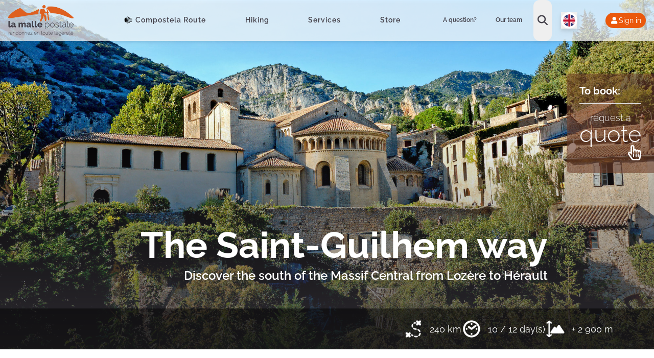

--- FILE ---
content_type: text/html; charset=UTF-8
request_url: https://www.lamallepostale.com/en/itineraires/chemin-de-saint-guilhem
body_size: 15460
content:
<!doctype html>
<html>
	<head>
				<title>The Saint-Guilhem way
 - La Malle Postale</title>
		<script>
			(function () {
				try {
					if (window.top !== window.self) {
						window.top.location = window.self.location;
					}
				} catch (e) {
					window.self.location = window.self.location;
				}
			})();
		</script>
		<meta charset="UTF-8">
		<meta name="viewport" content="width=device-width, initial-scale=1.0">
		<link rel="stylesheet" href="https://cdnjs.cloudflare.com/ajax/libs/font-awesome/6.4.2/css/all.min.css" integrity="sha512-z3gLpd7yknf1YoNbCzqRKc4qyor8gaKU1qmn+CShxbuBusANI9QpRohGBreCFkKxLhei6S9CQXFEbbKuqLg0DA==" crossorigin="anonymous" referrerpolicy="no-referrer"/>

		
									<link href="https://www.lamallepostale.com/assets/dist/front.css?977e78ba73d03cce35d23b5fae6a0e6aaf064e6d" rel="stylesheet"/>
										<script defer data-domain="lamallepostale.com" src="https://plausible.io/js/script.file-downloads.hash.outbound-links.pageview-props.revenue.tagged-events.js"></script>
			<script>window.plausible = window.plausible || function() { (window.plausible.q = window.plausible.q || []).push(arguments) }</script>
		<!-- hotjar -->
        <template data-purpose="hotjar">
            <script type="application/javascript">
                (function (c, s, q, u, a, r, e) {
                    c.hj=c.hj||function(){(c.hj.q=c.hj.q||[]).push(arguments)};
                    c._hjSettings = { hjid: a };
                    r = s.getElementsByTagName('head')[0];
                    e = s.createElement('script');
                    e.async = true;
                    e.src = q + c._hjSettings.hjid + u;
                    r.appendChild(e);
                })(window, document, 'https://static.hj.contentsquare.net/c/csq-', '.js', 5237192);
            </script>
        </template>
        <template data-purpose="facebook">
			<!-- Facebook Pixel Code -->
			<script type="application/javascript">
                !function(f,b,e,v,n,t,s){if(f.fbq)return;n=f.fbq=function(){n.callMethod?
						n.callMethod.apply(n,arguments):n.queue.push(arguments)};if(!f._fbq)f._fbq=n;
					n.push=n;n.loaded=!0;n.version='2.0';n.queue=[];t=b.createElement(e);t.async=!0;
					t.src=v;s=b.getElementsByTagName(e)[0];s.parentNode.insertBefore(t,s)}(window,
						document,'script','https://connect.facebook.net/en_US/fbevents.js');
				fbq('init', '1308859119223529'); // Insert your pixel ID here.
				fbq('track', 'PageView');
			</script>
        </template>
			<noscript><img height="1" width="1" style="display:none"
						src="https://www.facebook.com/tr?id=1308859119223529&ev=PageView&noscript=1"
				/></noscript>
			<!-- DO NOT MODIFY -->
			<!-- End Facebook Pixel Code -->
			<script type="application/javascript" async src="https://www.googletagmanager.com/gtag/js?id=G-HZX43ZGZBT"></script>

			<script>
				// Define dataLayer and the gtag function.
				window.dataLayer = window.dataLayer || [];
				function gtag(){dataLayer.push(arguments);}

				// Set default consent to 'denied' as a placeholder
				// Determine actual values based on your own requirements
				gtag('consent', 'default', {
					'ad_storage': 'denied',
					'ad_user_data': 'denied',
					'ad_personalization': 'denied',
					'analytics_storage': 'denied'
				});

				gtag('js', new Date());
				gtag('config', 'G-HZX43ZGZBT', { 'anonymize_ip': true });
			</script>

			<!-- Google Tag Manager -->
			<script>(function(w,d,s,l,i){w[l]=w[l]||[];w[l].push({'gtm.start':
							new Date().getTime(),event:'gtm.js'});var f=d.getElementsByTagName(s)[0],
						j=d.createElement(s),dl=l!='dataLayer'?'&l='+l:'';j.async=true;j.src=
						'https://www.googletagmanager.com/gtm.js?id='+i+dl;f.parentNode.insertBefore(j,f);
				})(window,document,'script','dataLayer','GTM-KFFZDZT6');</script>
			<!-- End Google Tag Manager -->
            <!-- OREJIME -->
            <link href="https://cdn.jsdelivr.net/npm/orejime@latest/dist/orejime-standard.css"
                    rel="stylesheet"
            />
            <link href="https://www.lamallepostale.com/assets/css/orejime.css?977e78ba73d03cce35d23b5fae6a0e6aaf064e6d" rel="stylesheet" />
            <script src="https://www.lamallepostale.com/assets/js/cookieConsent.js?977e78ba73d03cce35d23b5fae6a0e6aaf064e6d"></script>
					</head>
	<body>
				<!-- Google Tag Manager (noscript) -->
		<noscript><iframe src="https://www.googletagmanager.com/ns.html?id=GTM-KFFZDZT6"
						  height="0" width="0" style="display:none;visibility:hidden"></iframe></noscript>
		<!-- End Google Tag Manager (noscript) -->
		
																	
				<header id="nav-bar" class="fixed top-0 w-full z-[51]">
    
	<div class="h-[80px] bg-white/70 drop-shadow-md">
        <a href=/en/ class="z-10 h-full items-center flex appearance-none absolute left-4">
                <img src="/assets/img/logo/logo2020-500.png" alt="La Malle Postale" class="w-24 sm:w-32 h-auto " />
            </a>
        <div class="menuOrdi h-[80px] xl:w-3/6 w-2/5 lg:inline-flex justify-center gap-10 items-center hidden absolute left-[200px]">

                    <ul class="w-full inline-flex justify-evenly tracking-[1px] font-ralewaySemiBold capitalize text-grisLMP text-nav items-center h-full z-[80] relative">
                        <li class=" inline-flex justify-center h-full ml-[-15px] items-center rounded-t rounded-bl group cursor-pointer">
                            <a href=/en/itineraires/chemin-de-compostelle-voie-du-puy title="Chemin de Compostelle" class=" inline-flex text-nav tracking-[1px] items-center h-1/2 px-5  transition-colors ease-in duration-[.2s] border-grisLMP/0 border-b-2 group-hover:border-grisLMP">
                                <img class="shell-icon w-5 mr-1 invert brightness-200" alt="coquille st jacques" src="https://www.lamallepostale.com/assets/img/icons/compostela-icon.png?63c68a6b66052fbc26c7c68e1dd7f3f23bc1fa02" /><p>Compostela route</p>
                            </a>
                        </li>
                        <li class="itineraireMenu h-full flex items-center justify-center rounded-t cursor-pointer">
                            <a href=/en/itineraires title="Nos itinéraires" class=" h-1/2 flex items-center justify-center px-5 transition-colors ease-in duration-[.2s] border-b-2 border-grisLMP/0 hover:border-grisLMP">
                                <p>Hiking</p>
                            </a>
                            <div class="absolute min-h-[50px] w-full top-[75px] right-0 font-ralewayLight normal-case transition-opacity flex rounded-lg duration-[.2s] ease-in bg-white">
                                <div class="relative w-full h-full rounded-lg flex-row justify-start">
	<ul id="levelOne" class="h-full w-1/4 inline-flex flex-col">
					<li class="cursor-pointer group activeGroup ">
					<a href=/en/itineraires/theme/cevennes-causses-et-aubrac class="w-full flex z-20 relative bg-white p-3 pl-4 rounded-tl-lg">Cévennes</a>
				<div class="absolute top-0 right-0 bg-white rounded-lg w-full pl-[25%] min-h-full h-auto">
					<div class="menuGradient absolute top-0 left-0 z-[11] w-full h-full rounded-lg"></div>
					<div class="flex flex-col justify-start relative gap-2 font-ralewaySemiBold w-full h-full p-6">
													<a class="cursor-pointer hover:text-orangeLMP relative z-[50]" href=/en/itineraires/chemin-de-stevenson>
								<p>The Stevenson trail<i class="fa-solid fa-chevron-right pl-2"></i>
								</p>
							</a>
													<a class="cursor-pointer hover:text-orangeLMP relative z-[50]" href=/en/itineraires/chemin-de-saint-guilhem>
								<p>The Saint-Guilhem way<i class="fa-solid fa-chevron-right pl-2"></i>
								</p>
							</a>
													<a class="cursor-pointer hover:text-orangeLMP relative z-[50]" href=/en/itineraires/tour-aubrac>
								<p>Tour of the Aubrac<i class="fa-solid fa-chevron-right pl-2"></i>
								</p>
							</a>
													<a class="cursor-pointer hover:text-orangeLMP relative z-[50]" href=/en/itineraires/voie-regordane>
								<p>The Régordane Path<i class="fa-solid fa-chevron-right pl-2"></i>
								</p>
							</a>
													<a class="cursor-pointer hover:text-orangeLMP relative z-[50]" href=/en/itineraires/chemin-urbain-v>
								<p>The Urban V trail<i class="fa-solid fa-chevron-right pl-2"></i>
								</p>
							</a>
													<a class="cursor-pointer hover:text-orangeLMP relative z-[50]" href=/en/itineraires/tour-du-mont-lozere>
								<p>The Tour of Mont-Lozère<i class="fa-solid fa-chevron-right pl-2"></i>
								</p>
							</a>
													<a class="cursor-pointer hover:text-orangeLMP relative z-[50]" href=/en/itineraires/gorges-du-tarn>
								<p>The Gorges and valley of the Tarn<i class="fa-solid fa-chevron-right pl-2"></i>
								</p>
							</a>
													<a class="cursor-pointer hover:text-orangeLMP relative z-[50]" href=/en/itineraires/causse-mejean>
								<p>The Causse Méjean Tour<i class="fa-solid fa-chevron-right pl-2"></i>
								</p>
							</a>
													<a class="cursor-pointer hover:text-orangeLMP relative z-[50]" href=/en/itineraires/tour-de-margeride>
								<p>The Tour of the Margeride<i class="fa-solid fa-chevron-right pl-2"></i>
								</p>
							</a>
													<a class="cursor-pointer hover:text-orangeLMP relative z-[50]" href=/en/itineraires/grande-traversee-ardeche-vtt>
								<p>The Great crossing of the Ardèche by mountain bike (GTA)<i class="fa-solid fa-chevron-right pl-2"></i>
								</p>
							</a>
													<a class="cursor-pointer hover:text-orangeLMP relative z-[50]" href=/en/itineraires/chemin-de-compostelle-voie-du-puy>
								<p>The Santiago de Compostela route<i class="fa-solid fa-chevron-right pl-2"></i>
								</p>
							</a>
													<a class="cursor-pointer hover:text-orangeLMP relative z-[50]" href=/en/itineraires/gr7-traversee-du-massif-central-par-les-parcs>
								<p>GR7: from Mâcon to Castelnaudary<i class="fa-solid fa-chevron-right pl-2"></i>
								</p>
							</a>
													<a class="cursor-pointer hover:text-orangeLMP relative z-[50]" href=/en/itineraires/gtmc-grande-traversee-du-massif-central>
								<p>The Great crossing of the Massif Central by mountain bike<i class="fa-solid fa-chevron-right pl-2"></i>
								</p>
							</a>
											</div>
													<img class="opacity-50 absolute w-3/4 z-0 top-0 right-0 object-cover w-full h-full z-10 rounded-lg" src="https://www.lamallepostale.com/media/cache/banner/uploads/hikeGroups/hike-group-14e8f98e-9a78-423b-aa7b-e3cb6539d85c/cevennes3-677bbda9c240b.webp"/>
										</div>
			</li>
					<li class="cursor-pointer group">
					<a href=/en/itineraires/theme/nos-classiques class="w-full flex z-20 relative bg-white p-3 pl-4 ">Our classics</a>
				<div class="absolute top-0 right-0 bg-white rounded-lg w-full pl-[25%] min-h-full h-auto">
					<div class="menuGradient absolute top-0 left-0 z-[11] w-full h-full rounded-lg"></div>
					<div class="flex flex-col justify-start relative gap-2 font-ralewaySemiBold w-full h-full p-6">
													<a class="cursor-pointer hover:text-orangeLMP relative z-[50]" href=/en/itineraires/chemin-de-compostelle-voie-du-puy>
								<p>The Santiago de Compostela route<i class="fa-solid fa-chevron-right pl-2"></i>
								</p>
							</a>
													<a class="cursor-pointer hover:text-orangeLMP relative z-[50]" href=/en/itineraires/chemin-de-stevenson>
								<p>The Stevenson trail<i class="fa-solid fa-chevron-right pl-2"></i>
								</p>
							</a>
													<a class="cursor-pointer hover:text-orangeLMP relative z-[50]" href=/en/itineraires/chemin-de-saint-guilhem>
								<p>The Saint-Guilhem way<i class="fa-solid fa-chevron-right pl-2"></i>
								</p>
							</a>
													<a class="cursor-pointer hover:text-orangeLMP relative z-[50]" href=/en/itineraires/tour-aubrac>
								<p>Tour of the Aubrac<i class="fa-solid fa-chevron-right pl-2"></i>
								</p>
							</a>
													<a class="cursor-pointer hover:text-orangeLMP relative z-[50]" href=/en/itineraires/chemin-de-compostelle-variante-de-rocamadour>
								<p>The Rocamadour variant<i class="fa-solid fa-chevron-right pl-2"></i>
								</p>
							</a>
													<a class="cursor-pointer hover:text-orangeLMP relative z-[50]" href=/en/itineraires/chemin-de-compostelle-variante-du-cele>
								<p>The Célé Valley<i class="fa-solid fa-chevron-right pl-2"></i>
								</p>
							</a>
											</div>
													<img class="opacity-50 absolute w-3/4 z-0 top-0 right-0 object-cover w-full h-full z-10 rounded-lg" src="https://www.lamallepostale.com/media/cache/banner/uploads/hikeGroups/hike-group-0aa4567f-8983-4778-a9c6-98167fa26901/lac-de-saint-andeol2-64d4fa380a747-677bbc684936b.webp"/>
										</div>
			</li>
					<li class="cursor-pointer group">
					<a href=/en/itineraires/theme/chemins-de-compostelle class="w-full flex z-20 relative bg-white p-3 pl-4 ">Santiago de Compostela routes</a>
				<div class="absolute top-0 right-0 bg-white rounded-lg w-full pl-[25%] min-h-full h-auto">
					<div class="menuGradient absolute top-0 left-0 z-[11] w-full h-full rounded-lg"></div>
					<div class="flex flex-col justify-start relative gap-2 font-ralewaySemiBold w-full h-full p-6">
													<a class="cursor-pointer hover:text-orangeLMP relative z-[50]" href=/en/itineraires/chemin-de-compostelle-voie-du-puy>
								<p>The Santiago de Compostela route<i class="fa-solid fa-chevron-right pl-2"></i>
								</p>
							</a>
													<a class="cursor-pointer hover:text-orangeLMP relative z-[50]" href=/en/itineraires/chemin-de-compostelle-variante-de-rocamadour>
								<p>The Rocamadour variant<i class="fa-solid fa-chevron-right pl-2"></i>
								</p>
							</a>
													<a class="cursor-pointer hover:text-orangeLMP relative z-[50]" href=/en/itineraires/chemin-de-compostelle-variante-du-cele>
								<p>The Célé Valley<i class="fa-solid fa-chevron-right pl-2"></i>
								</p>
							</a>
													<a class="cursor-pointer hover:text-orangeLMP relative z-[50]" href=/en/itineraires/chemin-de-compostelle-voie-d-arles>
								<p>The Arles Way<i class="fa-solid fa-chevron-right pl-2"></i>
								</p>
							</a>
													<a class="cursor-pointer hover:text-orangeLMP relative z-[50]" href=/en/itineraires/chemin-de-compostelle-voie-de-geneve>
								<p>The Geneva Way<i class="fa-solid fa-chevron-right pl-2"></i>
								</p>
							</a>
													<a class="cursor-pointer hover:text-orangeLMP relative z-[50]" href=/en/itineraires/chemin-de-compostelle-voie-de-lyon>
								<p>The Lyon way<i class="fa-solid fa-chevron-right pl-2"></i>
								</p>
							</a>
													<a class="cursor-pointer hover:text-orangeLMP relative z-[50]" href=/en/itineraires/chemin-de-compostelle-voie-de-cluny>
								<p>The Way of Cluny<i class="fa-solid fa-chevron-right pl-2"></i>
								</p>
							</a>
													<a class="cursor-pointer hover:text-orangeLMP relative z-[50]" href=/en/itineraires/chemin-de-compostelle-camino-frances>
								<p>The Camino francés<i class="fa-solid fa-chevron-right pl-2"></i>
								</p>
							</a>
											</div>
													<img class="opacity-50 absolute w-3/4 z-0 top-0 right-0 object-cover w-full h-full z-10 rounded-lg" src="https://www.lamallepostale.com/media/cache/banner/uploads/hikeGroups/hike-group-4b0a907f-d01a-4c75-8bcb-ce2d542174bd/banner-compostelle-677808f266d3d.webp"/>
										</div>
			</li>
					<li class="cursor-pointer group">
					<a href=/en/itineraires/theme/volcans-d-auvergne-et-velay class="w-full flex z-20 relative bg-white p-3 pl-4 ">Auvergne and Velay volcanoes</a>
				<div class="absolute top-0 right-0 bg-white rounded-lg w-full pl-[25%] min-h-full h-auto">
					<div class="menuGradient absolute top-0 left-0 z-[11] w-full h-full rounded-lg"></div>
					<div class="flex flex-col justify-start relative gap-2 font-ralewaySemiBold w-full h-full p-6">
													<a class="cursor-pointer hover:text-orangeLMP relative z-[50]" href=/en/itineraires/volcans-et-lacs-d-auvergne>
								<p>The Auvergne Volcanoes and Lakes Trail<i class="fa-solid fa-chevron-right pl-2"></i>
								</p>
							</a>
													<a class="cursor-pointer hover:text-orangeLMP relative z-[50]" href=/en/itineraires/tour-du-volcan-du-cantal>
								<p>The Cantal Volcano tour<i class="fa-solid fa-chevron-right pl-2"></i>
								</p>
							</a>
													<a class="cursor-pointer hover:text-orangeLMP relative z-[50]" href=/en/itineraires/des-monts-du-cantal-a-la-vallee-du-lot>
								<p>From the Cantal Mountains to the Lot Valley<i class="fa-solid fa-chevron-right pl-2"></i>
								</p>
							</a>
													<a class="cursor-pointer hover:text-orangeLMP relative z-[50]" href=/en/itineraires/sources-et-gorges-de-l-allier>
								<p>The source and the gorges of the Allier River<i class="fa-solid fa-chevron-right pl-2"></i>
								</p>
							</a>
													<a class="cursor-pointer hover:text-orangeLMP relative z-[50]" href=/en/itineraires/chemin-de-saint-regis>
								<p>The Saint-Régis trail<i class="fa-solid fa-chevron-right pl-2"></i>
								</p>
							</a>
													<a class="cursor-pointer hover:text-orangeLMP relative z-[50]" href=/en/itineraires/tour-du-mezenc-gerbier-de-jonc>
								<p>The Tour of the Mézenc / Gerbier massif<i class="fa-solid fa-chevron-right pl-2"></i>
								</p>
							</a>
													<a class="cursor-pointer hover:text-orangeLMP relative z-[50]" href=/en/itineraires/tour-des-volcans-du-velay>
								<p>Tour of the Velay Volcanoes<i class="fa-solid fa-chevron-right pl-2"></i>
								</p>
							</a>
													<a class="cursor-pointer hover:text-orangeLMP relative z-[50]" href=/en/itineraires/le-puy-la-chaise-dieu>
								<p>from La Chaise-Dieu to le Puy, on foot or by bike<i class="fa-solid fa-chevron-right pl-2"></i>
								</p>
							</a>
													<a class="cursor-pointer hover:text-orangeLMP relative z-[50]" href=/en/itineraires/gtmc-grande-traversee-du-massif-central>
								<p>The Great crossing of the Massif Central by mountain bike<i class="fa-solid fa-chevron-right pl-2"></i>
								</p>
							</a>
													<a class="cursor-pointer hover:text-orangeLMP relative z-[50]" href=/en/itineraires/via-fluvia>
								<p>The Via Fluvia<i class="fa-solid fa-chevron-right pl-2"></i>
								</p>
							</a>
													<a class="cursor-pointer hover:text-orangeLMP relative z-[50]" href=/en/itineraires/source-gorges-loire-gr3>
								<p>Springs and gorges of the Loire <i class="fa-solid fa-chevron-right pl-2"></i>
								</p>
							</a>
													<a class="cursor-pointer hover:text-orangeLMP relative z-[50]" href=/en/itineraires/grande-traversee-haute-loire-vtt>
								<p>The Grand crossing of the Haute-Loire by mountain bike<i class="fa-solid fa-chevron-right pl-2"></i>
								</p>
							</a>
													<a class="cursor-pointer hover:text-orangeLMP relative z-[50]" href=/en/itineraires/chemin-de-compostelle-voie-du-puy>
								<p>The Santiago de Compostela route<i class="fa-solid fa-chevron-right pl-2"></i>
								</p>
							</a>
													<a class="cursor-pointer hover:text-orangeLMP relative z-[50]" href=/en/itineraires/gr441-tour-de-la-chaine-des-puys>
								<p>Le tour de la chaîne des Puys - GR® 441<i class="fa-solid fa-chevron-right pl-2"></i>
								</p>
							</a>
											</div>
													<img class="opacity-50 absolute w-3/4 z-0 top-0 right-0 object-cover w-full h-full z-10 rounded-lg" src="https://www.lamallepostale.com/media/cache/banner/uploads/hikeGroups/hike-group-7390dc05-3cd7-470a-bf90-09acd92e0d0c/banner-auvergne-677bbd5384b9a.webp"/>
										</div>
			</li>
					<li class="cursor-pointer group">
					<a href=/en/itineraires/theme/languedoc-et-pyrenees class="w-full flex z-20 relative bg-white p-3 pl-4 ">Languedoc &amp; Pyrénées</a>
				<div class="absolute top-0 right-0 bg-white rounded-lg w-full pl-[25%] min-h-full h-auto">
					<div class="menuGradient absolute top-0 left-0 z-[11] w-full h-full rounded-lg"></div>
					<div class="flex flex-col justify-start relative gap-2 font-ralewaySemiBold w-full h-full p-6">
													<a class="cursor-pointer hover:text-orangeLMP relative z-[50]" href=/en/itineraires/chemin-de-compostelle-voie-d-arles>
								<p>The Arles Way<i class="fa-solid fa-chevron-right pl-2"></i>
								</p>
							</a>
													<a class="cursor-pointer hover:text-orangeLMP relative z-[50]" href=/en/itineraires/sentier-cathare>
								<p>The Cathar trail<i class="fa-solid fa-chevron-right pl-2"></i>
								</p>
							</a>
													<a class="cursor-pointer hover:text-orangeLMP relative z-[50]" href=/en/itineraires/chemin-de-saint-guilhem>
								<p>The Saint-Guilhem way<i class="fa-solid fa-chevron-right pl-2"></i>
								</p>
							</a>
													<a class="cursor-pointer hover:text-orangeLMP relative z-[50]" href=/en/itineraires/gr7-traversee-du-massif-central-par-les-parcs>
								<p>GR7: from Mâcon to Castelnaudary<i class="fa-solid fa-chevron-right pl-2"></i>
								</p>
							</a>
													<a class="cursor-pointer hover:text-orangeLMP relative z-[50]" href=/en/itineraires/voie-verte-passa-pais>
								<p>The Passa Païs green trail<i class="fa-solid fa-chevron-right pl-2"></i>
								</p>
							</a>
													<a class="cursor-pointer hover:text-orangeLMP relative z-[50]" href=/en/itineraires/gtmc-grande-traversee-du-massif-central>
								<p>The Great crossing of the Massif Central by mountain bike<i class="fa-solid fa-chevron-right pl-2"></i>
								</p>
							</a>
											</div>
													<img class="opacity-50 absolute w-3/4 z-0 top-0 right-0 object-cover w-full h-full z-10 rounded-lg" src="https://www.lamallepostale.com/media/cache/banner/uploads/hikeGroups/hike-group-5cd765b5-edac-436c-b468-0abc66d65b09/banniere-languedoc-pyrenees-malle-postale-604b3c4fc85ea-1-677c00f28a119.webp"/>
										</div>
			</li>
					<li class="cursor-pointer group">
					<a href=/en/itineraires/theme/bretagne-et-normandie class="w-full flex z-20 relative bg-white p-3 pl-4 ">Brittany &amp; Normandy</a>
				<div class="absolute top-0 right-0 bg-white rounded-lg w-full pl-[25%] min-h-full h-auto">
					<div class="menuGradient absolute top-0 left-0 z-[11] w-full h-full rounded-lg"></div>
					<div class="flex flex-col justify-start relative gap-2 font-ralewaySemiBold w-full h-full p-6">
													<a class="cursor-pointer hover:text-orangeLMP relative z-[50]" href=/en/itineraires/littoral-normandie-gr-21>
								<p>The GR® 21 from Dieppe to Le Havre<i class="fa-solid fa-chevron-right pl-2"></i>
								</p>
							</a>
													<a class="cursor-pointer hover:text-orangeLMP relative z-[50]" href=/en/itineraires/le-tour-du-cotentin>
								<p>The Cotentin trail<i class="fa-solid fa-chevron-right pl-2"></i>
								</p>
							</a>
													<a class="cursor-pointer hover:text-orangeLMP relative z-[50]" href=/en/itineraires/cote-d-emeraude>
								<p>The Emerald Coast<i class="fa-solid fa-chevron-right pl-2"></i>
								</p>
							</a>
													<a class="cursor-pointer hover:text-orangeLMP relative z-[50]" href=/en/itineraires/cote-de-granit-rose>
								<p>From the Trégor region to the Pink Granite Coast - GR® 34<i class="fa-solid fa-chevron-right pl-2"></i>
								</p>
							</a>
													<a class="cursor-pointer hover:text-orangeLMP relative z-[50]" href=/en/itineraires/baie-de-morlaix-et-cote-des-abers>
								<p>From the Bay of Morlaix to the Côte des Abers<i class="fa-solid fa-chevron-right pl-2"></i>
								</p>
							</a>
													<a class="cursor-pointer hover:text-orangeLMP relative z-[50]" href=/en/itineraires/presqu-ile-de-crozon>
								<p>The Crozon Peninsula<i class="fa-solid fa-chevron-right pl-2"></i>
								</p>
							</a>
													<a class="cursor-pointer hover:text-orangeLMP relative z-[50]" href=/en/itineraires/pointe-du-raz-et-cote-de-cornouailles>
								<p>La Pointe du Raz and the Coast of Cornouaille<i class="fa-solid fa-chevron-right pl-2"></i>
								</p>
							</a>
													<a class="cursor-pointer hover:text-orangeLMP relative z-[50]" href=/en/itineraires/morbihan-gr34>
								<p>The Morbihan Coastline<i class="fa-solid fa-chevron-right pl-2"></i>
								</p>
							</a>
													<a class="cursor-pointer hover:text-orangeLMP relative z-[50]" href=/en/itineraires/tro-breizh>
								<p>Tro Breizh ®<i class="fa-solid fa-chevron-right pl-2"></i>
								</p>
							</a>
													<a class="cursor-pointer hover:text-orangeLMP relative z-[50]" href=/en/itineraires/la-velomaritime>
								<p>The Vélomaritime<i class="fa-solid fa-chevron-right pl-2"></i>
								</p>
							</a>
													<a class="cursor-pointer hover:text-orangeLMP relative z-[50]" href=/en/itineraires/velodyssee>
								<p>The Vélodyssée in Brittany<i class="fa-solid fa-chevron-right pl-2"></i>
								</p>
							</a>
											</div>
													<img class="opacity-50 absolute w-3/4 z-0 top-0 right-0 object-cover w-full h-full z-10 rounded-lg" src="https://www.lamallepostale.com/media/cache/banner/uploads/hikeGroups/hike-group-28e593a5-ce75-4db4-841e-3e564b796ce0/banniere-bretagne1-67a38c89dd24c.webp"/>
										</div>
			</li>
					<li class="cursor-pointer group">
					<a href=/en/itineraires/theme/alpes-provence class="w-full flex z-20 relative bg-white p-3 pl-4 ">Alps, Jura &amp; Vosges</a>
				<div class="absolute top-0 right-0 bg-white rounded-lg w-full pl-[25%] min-h-full h-auto">
					<div class="menuGradient absolute top-0 left-0 z-[11] w-full h-full rounded-lg"></div>
					<div class="flex flex-col justify-start relative gap-2 font-ralewaySemiBold w-full h-full p-6">
													<a class="cursor-pointer hover:text-orangeLMP relative z-[50]" href=/en/itineraires/tour-du-mont-blanc>
								<p>The Tour of Mont-Blanc<i class="fa-solid fa-chevron-right pl-2"></i>
								</p>
							</a>
													<a class="cursor-pointer hover:text-orangeLMP relative z-[50]" href=/en/itineraires/l-echappee-jurassienne>
								<p>The Jura Escape <i class="fa-solid fa-chevron-right pl-2"></i>
								</p>
							</a>
													<a class="cursor-pointer hover:text-orangeLMP relative z-[50]" href=/en/itineraires/tour-du-queyras>
								<p>Tour of the Queyras<i class="fa-solid fa-chevron-right pl-2"></i>
								</p>
							</a>
													<a class="cursor-pointer hover:text-orangeLMP relative z-[50]" href=/en/itineraires/chemin-de-compostelle-voie-de-geneve>
								<p>The Geneva Way<i class="fa-solid fa-chevron-right pl-2"></i>
								</p>
							</a>
													<a class="cursor-pointer hover:text-orangeLMP relative z-[50]" href=/en/itineraires/la-voie-bleue>
								<p>The Blue Cycle Path<i class="fa-solid fa-chevron-right pl-2"></i>
								</p>
							</a>
											</div>
													<img class="opacity-50 absolute w-3/4 z-0 top-0 right-0 object-cover w-full h-full z-10 rounded-lg" src="https://www.lamallepostale.com/media/cache/banner/uploads/hikeGroups/hike-group-66565857-1171-47ff-a11f-2b01a459e939/banniere-alpes-jura-malle-postale-604b3e6c4111e-677bb9bfc76e1.webp"/>
										</div>
			</li>
					<li class="cursor-pointer group">
					<a href=/en/itineraires/theme/massif-des-vosges class="w-full flex z-20 relative bg-white p-3 pl-4 ">The Vosges Massif</a>
				<div class="absolute top-0 right-0 bg-white rounded-lg w-full pl-[25%] min-h-full h-auto">
					<div class="menuGradient absolute top-0 left-0 z-[11] w-full h-full rounded-lg"></div>
					<div class="flex flex-col justify-start relative gap-2 font-ralewaySemiBold w-full h-full p-6">
													<a class="cursor-pointer hover:text-orangeLMP relative z-[50]" href=/en/itineraires/traversee-du-massif-des-vosges>
								<p>The Crossing of the Vosges Massif<i class="fa-solid fa-chevron-right pl-2"></i>
								</p>
							</a>
													<a class="cursor-pointer hover:text-orangeLMP relative z-[50]" href=/en/itineraires/tour-des-ballons-des-vosges>
								<p>Tour of the Vosges Peaks<i class="fa-solid fa-chevron-right pl-2"></i>
								</p>
							</a>
													<a class="cursor-pointer hover:text-orangeLMP relative z-[50]" href=/en/itineraires/echappees-vosgiennes>
								<p><i class="fa-solid fa-chevron-right pl-2"></i>
								</p>
							</a>
													<a class="cursor-pointer hover:text-orangeLMP relative z-[50]" href=/en/itineraires/deodatie-boucle-sud>
								<p>GR® of the Déodatie Region, southern loop<i class="fa-solid fa-chevron-right pl-2"></i>
								</p>
							</a>
													<a class="cursor-pointer hover:text-orangeLMP relative z-[50]" href=/en/itineraires/deodatie-boucle-nord>
								<p>GR® of the Déodatie Region, northern loop<i class="fa-solid fa-chevron-right pl-2"></i>
								</p>
							</a>
													<a class="cursor-pointer hover:text-orangeLMP relative z-[50]" href=/en/itineraires/tour-vologne>
								<p>&quot;GR® of the Vologne Tour in the countryside.<i class="fa-solid fa-chevron-right pl-2"></i>
								</p>
							</a>
											</div>
													<img class="opacity-50 absolute w-3/4 z-0 top-0 right-0 object-cover w-full h-full z-10 rounded-lg" src="https://www.lamallepostale.com/media/cache/banner/uploads/hikeGroups/hike-group-ee4ff61c-983c-476f-9f08-b129cb141a89/Lac-blanc-Vosges-6582c2742cdc4-677bbb2b7264d.webp"/>
										</div>
			</li>
					<li class="cursor-pointer group">
					<a href=/en/itineraires/theme/itineraires-a-velo class="w-full flex z-20 relative bg-white p-3 pl-4 rounded-bl-lg">By bike</a>
				<div class="absolute top-0 right-0 bg-white rounded-lg w-full pl-[25%] min-h-full h-auto">
					<div class="menuGradient absolute top-0 left-0 z-[11] w-full h-full rounded-lg"></div>
					<div class="flex flex-col justify-start relative gap-2 font-ralewaySemiBold w-full h-full p-6">
													<a class="cursor-pointer hover:text-orangeLMP relative z-[50]" href=/en/itineraires/gtmc-grande-traversee-du-massif-central>
								<p>The Great crossing of the Massif Central by mountain bike<i class="fa-solid fa-chevron-right pl-2"></i>
								</p>
							</a>
													<a class="cursor-pointer hover:text-orangeLMP relative z-[50]" href=/en/itineraires/grande-traversee-ardeche-vtt>
								<p>The Great crossing of the Ardèche by mountain bike (GTA)<i class="fa-solid fa-chevron-right pl-2"></i>
								</p>
							</a>
													<a class="cursor-pointer hover:text-orangeLMP relative z-[50]" href=/en/itineraires/la-voie-bleue>
								<p>The Blue Cycle Path<i class="fa-solid fa-chevron-right pl-2"></i>
								</p>
							</a>
													<a class="cursor-pointer hover:text-orangeLMP relative z-[50]" href=/en/itineraires/la-velomaritime>
								<p>The Vélomaritime<i class="fa-solid fa-chevron-right pl-2"></i>
								</p>
							</a>
													<a class="cursor-pointer hover:text-orangeLMP relative z-[50]" href=/en/itineraires/velodyssee>
								<p>The Vélodyssée in Brittany<i class="fa-solid fa-chevron-right pl-2"></i>
								</p>
							</a>
													<a class="cursor-pointer hover:text-orangeLMP relative z-[50]" href=/en/itineraires/voie-verte-passa-pais>
								<p>The Passa Païs green trail<i class="fa-solid fa-chevron-right pl-2"></i>
								</p>
							</a>
													<a class="cursor-pointer hover:text-orangeLMP relative z-[50]" href=/en/itineraires/grande-traversee-haute-loire-vtt>
								<p>The Grand crossing of the Haute-Loire by mountain bike<i class="fa-solid fa-chevron-right pl-2"></i>
								</p>
							</a>
													<a class="cursor-pointer hover:text-orangeLMP relative z-[50]" href=/en/itineraires/via-fluvia>
								<p>The Via Fluvia<i class="fa-solid fa-chevron-right pl-2"></i>
								</p>
							</a>
											</div>
													<img class="opacity-50 absolute w-3/4 z-0 top-0 right-0 object-cover w-full h-full z-10 rounded-lg" src="https://www.lamallepostale.com/media/cache/banner/uploads/hikeGroups/hike-group-c64719fc-e478-47fc-bec6-5a7345f38d30/theme-velo3-69452d1e7cfdd.webp"/>
										</div>
			</li>
			</ul>
</div>
<script type="text/javascript">
	window.addEventListener("DOMContentLoaded", function(){
		let li = document.getElementById("levelOne");
		for (let i = 0; i < li.children.length; i++) {
				li.children[i].addEventListener("mouseenter", function(){
					// console.log("haaaaa", li.children[i].classList.contains("activeGroup"));
					if(!li.children[i].classList.contains("activeGroup")){
						let currentActive = document.getElementsByClassName("activeGroup");
						if(currentActive.length>0){
							currentActive[0].classList.remove("activeGroup");
						}
						li.children[i].classList.add("activeGroup")
					}
				})
		}
	})
</script>

                            </div>
                        </li>
                        <li class=" h-full flex items-center justify-center rounded-t group cursor-pointer">
                            <p title="Nos services" class=" h-1/2 flex items-center justify-center px-5 transition-colors ease-in duration-[.2s] border-b-2 border-grisLMP/0 group-hover:border-grisLMP">
                                Services
                            </p>
                            <div class="absolute group-hover:flex hidden flex-col overflow-hidden rounded-lg min-w-[150px] top-[75px] font-ralewayLight normal-case transition-opacity duration-[.2s] ease-in bg-white drop-shadow-lg shadow-grisLMP">
                                    	<a class="serviceMenu"
    href=/en/services/navette-reguliere
    >
		<p class="w-full z-20 relative p-3 pl-4 ">Regular shuttles</p>
	</a>
	<a class="serviceMenu"
    href=/en/services/transport-de-bagages
    >
		<p class="w-full z-20 relative p-3 pl-4 ">Transportation of luggage</p>
	</a>
	<a class="serviceMenu"
    href=/en/services/transport-de-personnes
    >
		<p class="w-full z-20 relative p-3 pl-4 ">Tailor-made transportation</p>
	</a>
	<a class="serviceMenu"
    href=/en/services/convoyage-de-vehicules
    >
		<p class="w-full z-20 relative p-3 pl-4 ">Vehicle transfer</p>
	</a>
	<a class="serviceMenu"
    href=/en/services/transport-de-velo
    >
		<p class="w-full z-20 relative p-3 pl-4 ">Bicycle transport</p>
	</a>
	<a class="serviceMenu"
    href=/en/services/location-minibus
    >
		<p class="w-full z-20 relative p-3 pl-4 ">Minibus rental</p>
	</a>
	<a class="serviceMenu"
    href=/en/services/optimalle
    >
		<p class="w-full z-20 relative p-3 pl-4 ">Optimalle</p>
	</a>
	<a class="serviceMenu"
    href=/en/services/parking
    >
		<p class="w-full z-20 relative p-3 pl-4 ">Parking</p>
	</a>
<script type="text/javascript">
	window.addEventListener("DOMContentLoaded", function(){
		let servicesMenu = document.getElementsByClassName("serviceMenu");
		for (let i = 0; i < servicesMenu.length; i++) {
			servicesMenu[i].addEventListener("mouseenter", function(){
				if(!servicesMenu[i].classList.contains("activeService")){
					let currentActive = document.getElementsByClassName("activeService");
					if(currentActive.length>0){
						currentActive[0].classList.remove("activeService");
					}
					servicesMenu[i].classList.add("activeService")
				}
			})
			
		}
	})
</script>

                            </div>
                        </li>
                        <li class=" h-full flex items-center justify-center rounded-t transition-colors ease-in duration-[.2s] group cursor-pointer">
                            <a target="_blank" href="https://boutique.lamallepostale.com" title="notre boutique" class=" h-1/2  flex items-center justify-center px-5 transition-colors ease-in duration-[.2s] border-b-2 border-grisLMP/0 group-hover:border-grisLMP">
                                <p class="capitalize">store</p>
                            </a>
                        </li>
                    </ul>
                </div>
                <div class="inline-flex" id="optionMenuDesktop"></div>
                <div id="menuMobile" class="lg:hidden block"></div>
                            <script>
                window.MENU_SERVICES = [{"slug":"navette-reguliere","title":"Regular shuttles"},{"slug":"transport-de-bagages","title":"Transportation of luggage"},{"slug":"transport-de-personnes","title":"Tailor-made transportation"},{"slug":"convoyage-de-vehicules","title":"Vehicle transfer"},{"slug":"transport-de-velo","title":"Bicycle transport"},{"slug":"location-minibus","title":"Minibus rental"},{"slug":"optimalle","title":"Optimalle"},{"slug":"parking","title":"Parking"}];
                window.MENU_HIKES = [{"slug":"cevennes-causses-et-aubrac","title":"C\u00e9vennes","hikes":[{"slug":"chemin-de-stevenson","title":"The Stevenson trail"},{"slug":"chemin-de-saint-guilhem","title":"The Saint-Guilhem way"},{"slug":"tour-aubrac","title":"Tour of the Aubrac"},{"slug":"voie-regordane","title":"The R\u00e9gordane Path"},{"slug":"chemin-urbain-v","title":"The Urban V trail"},{"slug":"tour-du-mont-lozere","title":"The Tour of Mont-Loz\u00e8re"},{"slug":"gorges-du-tarn","title":"The Gorges and valley of the Tarn"},{"slug":"causse-mejean","title":"The Causse M\u00e9jean Tour"},{"slug":"tour-de-margeride","title":"The Tour of the Margeride"},{"slug":"grande-traversee-ardeche-vtt","title":"The Great crossing of the Ard\u00e8che by mountain bike (GTA)"},{"slug":"chemin-de-compostelle-voie-du-puy","title":"The Santiago de Compostela route"},{"slug":"gr7-traversee-du-massif-central-par-les-parcs","title":"GR7: from M\u00e2con to Castelnaudary"},{"slug":"gtmc-grande-traversee-du-massif-central","title":"The Great crossing of the Massif Central by mountain bike"}],"picture":"https:\/\/www.lamallepostale.com\/media\/cache\/banner\/uploads\/hikeGroups\/hike-group-14e8f98e-9a78-423b-aa7b-e3cb6539d85c\/cevennes3-677bbda9c240b.webp"},{"slug":"nos-classiques","title":"Our classics","hikes":[{"slug":"chemin-de-compostelle-voie-du-puy","title":"The Santiago de Compostela route"},{"slug":"chemin-de-stevenson","title":"The Stevenson trail"},{"slug":"chemin-de-saint-guilhem","title":"The Saint-Guilhem way"},{"slug":"tour-aubrac","title":"Tour of the Aubrac"},{"slug":"chemin-de-compostelle-variante-de-rocamadour","title":"The Rocamadour variant"},{"slug":"chemin-de-compostelle-variante-du-cele","title":"The C\u00e9l\u00e9 Valley"}],"picture":"https:\/\/www.lamallepostale.com\/media\/cache\/banner\/uploads\/hikeGroups\/hike-group-0aa4567f-8983-4778-a9c6-98167fa26901\/lac-de-saint-andeol2-64d4fa380a747-677bbc684936b.webp"},{"slug":"chemins-de-compostelle","title":"Santiago de Compostela routes","hikes":[{"slug":"chemin-de-compostelle-voie-du-puy","title":"The Santiago de Compostela route"},{"slug":"chemin-de-compostelle-variante-de-rocamadour","title":"The Rocamadour variant"},{"slug":"chemin-de-compostelle-variante-du-cele","title":"The C\u00e9l\u00e9 Valley"},{"slug":"chemin-de-compostelle-voie-d-arles","title":"The Arles Way"},{"slug":"chemin-de-compostelle-voie-de-geneve","title":"The Geneva Way"},{"slug":"chemin-de-compostelle-voie-de-lyon","title":"The Lyon way"},{"slug":"chemin-de-compostelle-voie-de-cluny","title":"The Way of Cluny"},{"slug":"chemin-de-compostelle-camino-frances","title":"The Camino franc\u00e9s"}],"picture":"https:\/\/www.lamallepostale.com\/media\/cache\/banner\/uploads\/hikeGroups\/hike-group-4b0a907f-d01a-4c75-8bcb-ce2d542174bd\/banner-compostelle-677808f266d3d.webp"},{"slug":"volcans-d-auvergne-et-velay","title":"Auvergne and Velay volcanoes","hikes":[{"slug":"volcans-et-lacs-d-auvergne","title":"The Auvergne Volcanoes and Lakes Trail"},{"slug":"tour-du-volcan-du-cantal","title":"The Cantal Volcano tour"},{"slug":"des-monts-du-cantal-a-la-vallee-du-lot","title":"From the Cantal Mountains to the Lot Valley"},{"slug":"sources-et-gorges-de-l-allier","title":"The source and the gorges of the Allier River"},{"slug":"chemin-de-saint-regis","title":"The Saint-R\u00e9gis trail"},{"slug":"tour-du-mezenc-gerbier-de-jonc","title":"The Tour of the M\u00e9zenc \/ Gerbier massif"},{"slug":"tour-des-volcans-du-velay","title":"Tour of the Velay Volcanoes"},{"slug":"le-puy-la-chaise-dieu","title":"from La Chaise-Dieu to le Puy, on foot or by bike"},{"slug":"gtmc-grande-traversee-du-massif-central","title":"The Great crossing of the Massif Central by mountain bike"},{"slug":"via-fluvia","title":"The Via Fluvia"},{"slug":"source-gorges-loire-gr3","title":"Springs and gorges of the Loire "},{"slug":"grande-traversee-haute-loire-vtt","title":"The Grand crossing of the Haute-Loire by mountain bike"},{"slug":"chemin-de-compostelle-voie-du-puy","title":"The Santiago de Compostela route"},{"slug":"gr441-tour-de-la-chaine-des-puys","title":"Le tour de la cha\u00eene des Puys - GR\u00ae 441"}],"picture":"https:\/\/www.lamallepostale.com\/media\/cache\/banner\/uploads\/hikeGroups\/hike-group-7390dc05-3cd7-470a-bf90-09acd92e0d0c\/banner-auvergne-677bbd5384b9a.webp"},{"slug":"languedoc-et-pyrenees","title":"Languedoc & Pyr\u00e9n\u00e9es","hikes":[{"slug":"chemin-de-compostelle-voie-d-arles","title":"The Arles Way"},{"slug":"sentier-cathare","title":"The Cathar trail"},{"slug":"chemin-de-saint-guilhem","title":"The Saint-Guilhem way"},{"slug":"gr7-traversee-du-massif-central-par-les-parcs","title":"GR7: from M\u00e2con to Castelnaudary"},{"slug":"voie-verte-passa-pais","title":"The Passa Pa\u00efs green trail"},{"slug":"gtmc-grande-traversee-du-massif-central","title":"The Great crossing of the Massif Central by mountain bike"}],"picture":"https:\/\/www.lamallepostale.com\/media\/cache\/banner\/uploads\/hikeGroups\/hike-group-5cd765b5-edac-436c-b468-0abc66d65b09\/banniere-languedoc-pyrenees-malle-postale-604b3c4fc85ea-1-677c00f28a119.webp"},{"slug":"bretagne-et-normandie","title":"Brittany & Normandy","hikes":[{"slug":"littoral-normandie-gr-21","title":"The GR\u00ae 21 from Dieppe to Le Havre"},{"slug":"le-tour-du-cotentin","title":"The Cotentin trail"},{"slug":"cote-d-emeraude","title":"The Emerald Coast"},{"slug":"cote-de-granit-rose","title":"From the Tr\u00e9gor region to the Pink Granite Coast - GR\u00ae 34"},{"slug":"baie-de-morlaix-et-cote-des-abers","title":"From the Bay of Morlaix to the C\u00f4te des Abers"},{"slug":"presqu-ile-de-crozon","title":"The Crozon Peninsula"},{"slug":"pointe-du-raz-et-cote-de-cornouailles","title":"La Pointe du Raz and the Coast of Cornouaille"},{"slug":"morbihan-gr34","title":"The Morbihan Coastline"},{"slug":"tro-breizh","title":"Tro Breizh \u00ae"},{"slug":"la-velomaritime","title":"The V\u00e9lomaritime"},{"slug":"velodyssee","title":"The V\u00e9lodyss\u00e9e in Brittany"}],"picture":"https:\/\/www.lamallepostale.com\/media\/cache\/banner\/uploads\/hikeGroups\/hike-group-28e593a5-ce75-4db4-841e-3e564b796ce0\/banniere-bretagne1-67a38c89dd24c.webp"},{"slug":"alpes-provence","title":"Alps, Jura & Vosges","hikes":[{"slug":"tour-du-mont-blanc","title":"The Tour of Mont-Blanc"},{"slug":"l-echappee-jurassienne","title":"The Jura Escape "},{"slug":"tour-du-queyras","title":"Tour of the Queyras"},{"slug":"chemin-de-compostelle-voie-de-geneve","title":"The Geneva Way"},{"slug":"la-voie-bleue","title":"The Blue Cycle Path"}],"picture":"https:\/\/www.lamallepostale.com\/media\/cache\/banner\/uploads\/hikeGroups\/hike-group-66565857-1171-47ff-a11f-2b01a459e939\/banniere-alpes-jura-malle-postale-604b3e6c4111e-677bb9bfc76e1.webp"},{"slug":"massif-des-vosges","title":"The Vosges Massif","hikes":[{"slug":"traversee-du-massif-des-vosges","title":"The Crossing of the Vosges Massif"},{"slug":"tour-des-ballons-des-vosges","title":"Tour of the Vosges Peaks"},{"slug":"echappees-vosgiennes","title":""},{"slug":"deodatie-boucle-sud","title":"GR\u00ae of the D\u00e9odatie Region, southern loop"},{"slug":"deodatie-boucle-nord","title":"GR\u00ae of the D\u00e9odatie Region, northern loop"},{"slug":"tour-vologne","title":"\"GR\u00ae of the Vologne Tour in the countryside."}],"picture":"https:\/\/www.lamallepostale.com\/media\/cache\/banner\/uploads\/hikeGroups\/hike-group-ee4ff61c-983c-476f-9f08-b129cb141a89\/Lac-blanc-Vosges-6582c2742cdc4-677bbb2b7264d.webp"},{"slug":"itineraires-a-velo","title":"By bike","hikes":[{"slug":"gtmc-grande-traversee-du-massif-central","title":"The Great crossing of the Massif Central by mountain bike"},{"slug":"grande-traversee-ardeche-vtt","title":"The Great crossing of the Ard\u00e8che by mountain bike (GTA)"},{"slug":"la-voie-bleue","title":"The Blue Cycle Path"},{"slug":"la-velomaritime","title":"The V\u00e9lomaritime"},{"slug":"velodyssee","title":"The V\u00e9lodyss\u00e9e in Brittany"},{"slug":"voie-verte-passa-pais","title":"The Passa Pa\u00efs green trail"},{"slug":"grande-traversee-haute-loire-vtt","title":"The Grand crossing of the Haute-Loire by mountain bike"},{"slug":"via-fluvia","title":"The Via Fluvia"}],"picture":"https:\/\/www.lamallepostale.com\/media\/cache\/banner\/uploads\/hikeGroups\/hike-group-c64719fc-e478-47fc-bec6-5a7345f38d30\/theme-velo3-69452d1e7cfdd.webp"}];

            </script>
            </div>
</header>

				<div class="fixed top-0 lg:right-4 lg:left-auto left-4 right-auto w-[135px] h-[80px] lg:justify-end items-center z-[52] lg:flex hidden" id="my-account-button-app">
					<a data-reactroot="" href="/fr/account/dashboard" title="Access my account">
						<i class="far fa-user-circle xs:block hidden"></i>
						Access my account
					</a>
				</div>
				<div id="quotationButton"></div>
							<div class="w-screen h-[95vh] relative flex justify-center">
		<img class="w-screen h-[95vh] object-cover lg:block hidden" src="https://www.lamallepostale.com/media/cache/banner/uploads/hikes/hike-1073372f-cafc-4bb1-bab5-a7d7f1daec65/AdobeStock-6255303-saint-guilhem-69451041b83c0.jpeg" alt='bannière The Saint-Guilhem way'>
				<img class="w-screen h-[95vh] object-cover lg:hidden block" src="https://www.lamallepostale.com/media/cache/mobileBanner/uploads/hikes/hike-1073372f-cafc-4bb1-bab5-a7d7f1daec65/AdobeStock-6255303-saint-guilhem-69451041b83c0.jpeg" alt='bannière The Saint-Guilhem way'>
				<div class="bg-gradient-to-t from-gradiantPurple/80 to-transparent absolute bottom-0 right-0 h-2/3 w-full"></div>
		<section class="lg:w-2/3 w-11/12 z-10 absolute lg:bottom-32 bottom-36 xl:right-52 xl:left-auto lg:left-16 left-auto right-auto flex flex-col">
			<h1 class="mb-2 xl:text-right lg:text-left text-center block text-white lg:text-7xl text-5xl font-ralewayBold">The Saint-Guilhem way</h1>
			<p class="lg:block hidden xl:text-right text-left text-white text-2xl font-ralewaySemiBold">Discover the south of the Massif Central from Lozère to Hérault</p>
		</section>
		<div class="z-10 lg:h-[80px] h-[100px] w-full lg:py-5 py-3 lg:px-20 absolute bottom-0 bg-black/50 right-0 inline-flex lg:justify-end justify-evenly lg:gap-[100px] items-center text-center">
							<div class="inline-flex lg:flex-row flex-col items-center h-full">
					<img class="lg:w-[40px] w-[30px] lg:mr-3" alt="Distance" src="https://www.lamallepostale.com/assets/img/icons/services/old/b-distance.png?977e78ba73d03cce35d23b5fae6a0e6aaf064e6d">
					<p class="text-white">240
						km</p>
				</div>
										<div class="inline-flex lg:flex-row flex-col items-center h-full">
					<img class="lg:w-[40px] w-[30px] lg:mr-3" alt="Average duration" src="https://www.lamallepostale.com/assets/img/icons/services/old/b-clock.png?977e78ba73d03cce35d23b5fae6a0e6aaf064e6d">
					<p class="text-white">10 / 12
						day(s)</p>
				</div>
										<div class="inline-flex lg:flex-row flex-col items-center h-full">
					<img class="lg:w-[40px] w-[30px] lg:mr-3" alt="Gradient" src="https://www.lamallepostale.com/assets/img/icons/services/old/b-height.png?977e78ba73d03cce35d23b5fae6a0e6aaf064e6d">
					<p class="text-white">+ 2 900 
						m</p>
				</div>
					</div>
	</div>
	<div id="single-hike-information" class="w-full">
		<div id="bannerNav" class="lg:hidden block sticky top-[80px] z-[24] w-full h-[100px]"></div>
		<div id="servicesContainerRando" class="hikeSection inline-flex flex-col justify-start gap-5 items-center bg- w-full py-20">
			<h2 class="w-5/6">Our services for
				The Saint-Guilhem way</h2>
			<div id="sliderServices-hike" class="lg:w-5/6 w-11/12 inline-flex items-center flex-col gap-5 relative"><div style="height:625px"></div></div>
		</div>
					<div id="regularShuttleWidget" data-routes="[{&quot;slug&quot;:&quot;chemin-de-saint-guilhem&quot;,&quot;lineIds&quot;:[&quot;regular-shuttle-line-3a6ef555-8b2b-4640-b1dd-d54cd7edffe7&quot;],&quot;seasonPeriod&quot;:{&quot;start&quot;:&quot;13-04&quot;,&quot;end&quot;:&quot;11-10&quot;}}]" ></div>
							<p class="flex justify-center text-center py-4 bg-orangeLMP/[0.07]">Find the different stages of the route on the interactive map below.</p>
							<div id="itineraire" class="hikeSection inline-flex flex-col justify-start gap-5 items-center w-full py-20 bg-[rgb(238,238,238)]">
				<h2 class="w-5/6 inline-flex flex-col lg:flex-row items-center gap-5">Interactive map: stages and accommodations <span id="infoModal"></span></h2>
				<div class="lg:hidden mapContainer" id="mapMobile" data-slug="chemin-de-saint-guilhem"></div>
				<div class="hidden lg:inline-flex w-5/6 z-10 mapContainer" id="map" data-slug="chemin-de-saint-guilhem" data-stepsList="[{&quot;title&quot;:&quot;Aumont-Aubrac&quot;},{&quot;title&quot;:&quot;Nasbinals&quot;},{&quot;title&quot;:&quot;Saint-Ch\u00e9ly d&#039;Aubrac&quot;},{&quot;title&quot;:&quot;Les Salces&quot;},{&quot;title&quot;:&quot;La Canourgue&quot;},{&quot;title&quot;:&quot;Sainte-Enimie&quot;},{&quot;title&quot;:&quot;Hures-la-Parade&quot;},{&quot;title&quot;:&quot;Meyrueis&quot;},{&quot;title&quot;:&quot;L&#039;Esp\u00e9rou&quot;},{&quot;title&quot;:&quot;Le Vigan&quot;},{&quot;title&quot;:&quot;Saint-Maurice-Navacelles&quot;},{&quot;title&quot;:&quot;St-Guilhem-le-D\u00e9sert&quot;}]"></div>
			</div>
				<div id="information" class="hikeSection informationContent inline-flex flex-col gap-5 justify-start items-center w-full pt-20 pb-10">
			<h2 class="w-5/6 !text-[30px] lg:!text-[35px]">Discover The Saint-Guilhem way</h2>
			<div class="w-5/6 lg:flex-row flex flex-col">
				<section class="lg:w-3/5 w-full lg:pr-20">
					<p>The Saint-Guilhem way is a hike which connects Aumont-Aubrac in Lozère to Saint-Guilhem-le-Désert in Hérault, over a distance of approximately <strong>240 kilometers</strong>. The trail, which can be completed in <strong>about 12 days</strong>, crosses some of the most beautiful and unspoiled landscapes in France, including <strong>the Aubrac Mountains, the Gorges du Tarn, and the Cévennes National Park.</strong></p><p>&nbsp;</p><p>From the Via Podiensis to the north, the route joins the Voie d'Arles to the south, historically to reach Rome.</p><p>&nbsp;</p><p>&nbsp;</p><h3><strong>From Aumont-Aubrac</strong></h3><p>Your hike on the Saint-Guilhem way begins with a crossing of the Aubrac plateaus, known for their <strong>pastures and traditional burons</strong> (shepherds' huts). You will follow the Puy path - GR 65 to Saint Chély d'Aubrac.</p><p>&nbsp;</p><p>&nbsp;</p><h3><strong>The must-see stages</strong></h3><p>The trail will take you to the Rajas then to the <strong>col de Trébatut</strong> before an arrival at La Canourgue.</p><p>&nbsp;</p><p>This is the time to discover the rest of the route: the Gorges du Tarn, the Cévennes and Grands Causses natural parks. A passage through the Cirque de Navacelles then an arrival at <strong>Saint-Guilhem-le-Désert</strong>, and its <strong>remarkable abbey</strong>, will conclude your hike.</p><p>&nbsp;</p><p>The trail will be an opportunity to discover magnificent villages such as <strong>Meyrueis, Sainte Enimie</strong> and of course Saint-Guilhem-le-Désert.</p><p>&nbsp;</p><p><strong>Note</strong>: after La Canourgue, a variant by Le Rozier allows you to reach Meyrueis in about 4 stages.</p><p>&nbsp;</p><p>&nbsp;</p><h3><strong>The natural and cultural experience</strong></h3><p>Between these villages, the Saint Guilhem way is a succession of <strong>large spaces </strong>with a very low population density and an <strong>exceptional nature</strong>.</p><p>&nbsp;</p><p>The <strong>meadows of the Aubrac</strong> are home to a very wide variety of flowers, as well as the famous Aubrac cow ! You may also spot raptors and possibly deer or even European beavers.</p><p>&nbsp;</p><p>The route is an <strong>old transhumance route</strong>, used by shepherds to drive their herds between the scrublands and pastures.</p><p>&nbsp;</p><p>The arrival is in front of the renowned <strong>Gellone Abbey</strong> in Saint-Guilhem-le-Désert, founded in 804 and classified as a UNESCO World Heritage Site.</p><p>&nbsp;</p><p>&nbsp;</p><h3><strong>Hike with peace of mind</strong></h3><p>The Saint-Guilhem Way is one of the historic routes of the Malle Postale.</p><p>&nbsp;</p><p>To make your hike even more enjoyable, we have been offering<strong> luggage transport service</strong> on the route for many years. You will thus be able to walk light and fully enjoy each stage without the weight of your bags.</p><p>&nbsp;</p><p>You can also enjoy <strong>people transport</strong> and <strong>use our shuttles</strong> to go back from Saint-Guilhem to Aumont-Aubrac or other stages on the way. You can thus return to your starting point or reach a station such as that of La Canourgue-Banassac.</p><p>&nbsp;</p><h3>Prepare your hike</h3><p><a href="https://boutique.ffrandonnee.fr/le-chemin-de-saint-guilhem-le-desert-2">Guide book Saint Guilhem le Désert</a></p><p><a href="http://www.chemin-st-guilhem.fr/accueil/">Saint Guilhem Association</a></p>
				</section>
				<section id="mediaContainer" data-slug="chemin-de-saint-guilhem" class="flex flex-wrap lg:w-2/5 w-full mt-5 lg:mt-0 h-auto flex"></section>
			</div>

			<section class="sectionContent informationContent !items-start">
				
			</section>
		</div>
		<div class="w-full h-auto justify-center flex items-center hikeSection" id="optimalleHike"></div>
		<div class="w-full bg-[rgba(0,0,0,.07)] justify-center flex flex-col items-center py-18">
			<div data-hikeSlug="chemin-de-saint-guilhem" data-groupSlug="cevennes-causses-et-aubrac" class="w-full h-full flex flex-col items-center" id="sliderRandoGroup"></div>
		</div>
	</div>
			<script>
			window.SERVICES = [{"title":"Transportation of luggage","subtitle":"Hike light, without a bag or suitcase !","slug":"transport-de-bagages","icon":"bag-transport","picture":"uploads\/hikeServices\/service-1ee69fa1-ea9f-496d-a2f5-4bac2b16bcb7\/MAZET-Jeremie-La-Malle-Postale-HD-3-694a5aba2a614.webp","mobilePicture":"uploads\/hikeServices\/service-1ee69fa1-ea9f-496d-a2f5-4bac2b16bcb7\/MAZET-Jeremie-La-Malle-Postale-HD-4-694a5ac8efd54.webp","medias":[],"bargainPrice":null,"bargainPriceLabel":null,"vignette":"https:\/\/www.lamallepostale.com\/media\/cache\/vignette\/uploads\/hikeServices\/service-1ee69fa1-ea9f-496d-a2f5-4bac2b16bcb7\/MAZET-Jeremie-La-Malle-Postale-HD-3-694a5aba2a614.webp","pricing":{"1":"9.8","lastMinute":"12.8"}},{"title":"Shuttles on the Saint-Guilhem trail","subtitle":"From Saint-Guilhem > la Canourgue > Aumont-Aubrac","slug":"navette-chemin-de-saint-guilhem","icon":"bus-regular","picture":"uploads\/hikeServices\/service-26f164a7-8baf-48e9-ba1d-100027f7992f\/AdobeStock-6255303-saint-guilhem-694a600d4c065.webp","mobilePicture":"uploads\/hikeServices\/service-26f164a7-8baf-48e9-ba1d-100027f7992f\/AdobeStock-6255303-saint-guilhem-700x1050-694a601cb0ced.webp","medias":[],"bargainPrice":"23","bargainPriceLabel":null,"vignette":"https:\/\/www.lamallepostale.com\/media\/cache\/vignette\/uploads\/hikeServices\/service-26f164a7-8baf-48e9-ba1d-100027f7992f\/AdobeStock-6255303-saint-guilhem-694a600d4c065.webp"},{"title":"Bicycle transport","subtitle":"With bike trailer or bicycle rack","slug":"transport-de-velo","icon":"bike-transport","picture":"uploads\/hikeServices\/service-8301dd93-0cce-4fe1-af4b-240f07d16145\/MAZET-Jeremie-La-Malle-Postale-HD-73-694a617aac808.webp","mobilePicture":"uploads\/hikeServices\/service-8301dd93-0cce-4fe1-af4b-240f07d16145\/MAZET-Jeremie-La-Malle-Postale-HD-74-694a6188eba2e.webp","medias":[],"bargainPrice":"20","bargainPriceLabel":null,"vignette":"https:\/\/www.lamallepostale.com\/media\/cache\/vignette\/uploads\/hikeServices\/service-8301dd93-0cce-4fe1-af4b-240f07d16145\/MAZET-Jeremie-La-Malle-Postale-HD-73-694a617aac808.webp"},{"title":"Tailor-made transportation","subtitle":"your transportation on demand","slug":"transport-de-personnes","icon":"customized-transport","picture":"uploads\/hikeServices\/service-f51da964-6b47-42d0-a788-15937fe6925a\/MAZET-Jeremie-La-Malle-Postale-HD-29-694a5b9f62d66.webp","mobilePicture":"uploads\/hikeServices\/service-f51da964-6b47-42d0-a788-15937fe6925a\/MAZET-Jeremie-La-Malle-Postale-HD-30-694a5badaa6f0.webp","medias":[],"bargainPrice":"12","bargainPriceLabel":null,"vignette":"https:\/\/www.lamallepostale.com\/media\/cache\/vignette\/uploads\/hikeServices\/service-f51da964-6b47-42d0-a788-15937fe6925a\/MAZET-Jeremie-La-Malle-Postale-HD-29-694a5b9f62d66.webp"}];
		</script>
								<div id="footer" class="w-full relative z-20  h-auto bg-grisLMP py-10 flex flex-col items-center text-white">
	<section class="w-4/5 h-4/6 inline-flex py-10 sm:py-0 sm:flex-row flex-col-reverse justify-evenly">
		<div class="2xl:w-1/4 w-11/12 2xl:p-14 sm:p-5 pt-10 flex flex-col justify-center sm:justify-start items-center">

			<section class="flex flex-col items-center justify-center gap-2 text-center">
				<h4 class="font-ralewayExtraBold text-lg">Our supporters</h4>
				<a href="/en/soutiens" class="font-ralewayLightItalic group">
					<i class="fa-solid fa-arrow-right"></i>
					<span class="pl-2 group-hover:underline text-lg">They have supported us</span>
				</a>
			</section>

		</div>
		<div class="2xl:w-1/4 w-11/12 2xl:p-14 sm:p-5 flex flex-col items-center sm:items-end text-center sm:text-right justify-start gap-5">
			<section class="flex flex-col sm:h-2/5 h-full items-center sm:items-start">
				<h4 class="font-ralewayExtraBold text-lg"> Hike everywhere:</h4>
				<a href="/en/itineraires" class="font-ralewayLightItalic group mt-4">
					<i class="fa-solid fa-arrow-right"></i>
					<span class="pl-2 group-hover:underline text-lg">all our hiking trails</span>
				</a>
			</section>
			<section class="flex flex-col">
				<h4 class="font-ralewayExtraBold text-lg">find out more</h4>
				<a href="/en/faq" class="font-ralewayLight mt-4 hover:underline">FAQ</a>
				<a href="/en/a-propos" class="font-ralewayLight hover:underline">Our team</a>
				<a href="/en/contact" class="font-ralewayLight hover:underline">Contact</a>
				<a href="/documents/formulaire_de_retractation.doc" class="font-ralewayLight hover:underline">Withdrawal form</a>
			</section>

		</div>
		<div class="2xl:w-1/4 w-11/12 2xl:p-14 sm:p-5 flex flex-col sm:items-end items-center sm:text-right text-center justify-evenly pb-10">
			<img src="https://www.lamallepostale.com/assets/img/logo/logo2020-b-500.png?553e1afff969784dea2de25481b213862d62d4f1" alt="" class="sm:w-2/3 w-[200px] h-auto mb-5">
			<section>
				<p class="text-sm font-ralewayLight">11 avenue Charles Dupuy
					<br>
					43 000 Le Puy-en-Velay</p>
				<p class="text-lg font-ralewayLight hover:underline">04 71 04 21 79</p>
				<p><a class="normal-case" href="mailto:contact@lamallepostale.com">contact@lamallepostale.com</a></p>
			</section>
			<section class="inline-flex w-full h-1/5 sm:justify-end justify-center items-center sm:m-0 mt-5">
				<a target="_blank" href="https://www.facebook.com/lamallepostale/" class="mr-3 transition-colors ease-in duration-[0.2s] rounded-full w-10 h-10 text-center justify-center items-center inline-flex bg-white/20 hover:bg-white group">
					<i class="fa-brands fa-facebook-f group-hover:text-grisLMP text-lg transition-colors ease-in duration-[0.2s]"></i>
				</a>
				<a target="_blank" href="https://www.instagram.com/lamallepostale" class="transition-colors ease-in duration-[0.2s]  hover:bg-white group rounded-full w-10 h-10 justify-center items-center inline-flex bg-white/20 text-center">
					<i class="fa-brands fa-instagram text-lg group-hover:text-grisLMP transition-colors ease-in duration-[0.2s]"></i>
				</a>
				<a target="_blank" href="https://fr.linkedin.com/company/la-malle-postale" class="ml-3 transition-colors ease-in duration-[0.2s] rounded-full w-10 h-10 text-center justify-center items-center inline-flex bg-white/20 hover:bg-white group">
					<i class="fa-brands fa-linkedin text-lg group-hover:text-grisLMP transition-colors ease-in duration-[0.2s]"></i>
				</a>
			</section>
		</div>
	</section>

	<div class="h-full sm:w-2/3 w-11/12 pt-5 opacity-50 sm:pb-14 pb-32 lg:pb-0">
		<hr class="sep my-[15px]">
		<section class="w-full h-auto inline-flex sm:flex-row flex-col text-sm">
			<div class="sm:w-1/2 w-full sm:text-left text-center">© La Malle Postale</div>
			<div class="sm:w-1/2 w-full sm:text-right text-center">
				<span>
					<a href=/en/plan-du-site class="hover:underline">Website map</a>
					|
					<a href=/en/informations-legales class="hover:underline">Legal notice</a>
					|
					<a href=/en/cgv class="hover:underline">General Terms of Sale</a>
					|
					<a href=/en/cgu class="hover:underline">Terms of Use</a>
					|
					<a href=/en/politique-confidentialite class="hover:underline">Personal data</a>
				</span>
				<p class="sm:mt-0 mt-5">Created and designed by
					<a href="https://www.lamalledeveloppement.com/" class="hover:underline">La Malle Développement</a>
				</p>
			</div>
		</section>
	</div>
</div>


							
    <script>
        var rollbarPerson = {};
        
        var _rollbarConfig = {
            accessToken: "767986c4f421476d9cecbe3677922dd2",
            verbose: true,
            captureUncaught: true,
            captureUnhandledRejections: true,
            captureUncaughtExceptions: true,
            hostSafeList: ['lamallepostale.com'],
            ignoredMessages: [
                'Script error.',
                'TypeError Failed to fetch',
                'TypeError Load failed',
                'Uncaught Invariant Violation: Minified React error #136; visit http://facebook.github.io/react/docs/error-decoder.html?invariant=136&args[]=Connect(t) for the full message or use the non-minified dev environment for full errors and additional helpful warnings.',
            ],
            payload: {
                environment: "www.lamallepostale.com",
                client: {
                    javascript: {
                        source_map_enabled: true,
                        guess_uncaught_frames: true,
                        code_version: "977e78ba73d03cce35d23b5fae6a0e6aaf064e6d"
                    }
                },
                person: rollbarPerson
            }
        };
        window.ROLLBAR_CONFIG = _rollbarConfig;
        // Rollbar Snippet
        //!function(r){var e={};function o(n){if(e[n])return e[n].exports;var t=e[n]={i:n,l:!1,exports:{}};return r[n].call(t.exports,t,t.exports,o),t.l=!0,t.exports}o.m=r,o.c=e,o.d=function(r,e,n){o.o(r,e)||Object.defineProperty(r,e,{enumerable:!0,get:n})},o.r=function(r){"undefined"!=typeof Symbol&&Symbol.toStringTag&&Object.defineProperty(r,Symbol.toStringTag,{value:"Module"}),Object.defineProperty(r,"__esModule",{value:!0})},o.t=function(r,e){if(1&e&&(r=o(r)),8&e)return r;if(4&e&&"object"==typeof r&&r&&r.__esModule)return r;var n=Object.create(null);if(o.r(n),Object.defineProperty(n,"default",{enumerable:!0,value:r}),2&e&&"string"!=typeof r)for(var t in r)o.d(n,t,function(e){return r[e]}.bind(null,t));return n},o.n=function(r){var e=r&&r.__esModule?function(){return r.default}:function(){return r};return o.d(e,"a",e),e},o.o=function(r,e){return Object.prototype.hasOwnProperty.call(r,e)},o.p="",o(o.s=0)}([function(r,e,o){"use strict";var n=o(1),t=o(5);_rollbarConfig=_rollbarConfig||{},_rollbarConfig.rollbarJsUrl=_rollbarConfig.rollbarJsUrl||"https://cdn.rollbar.com/rollbarjs/refs/tags/v2.26.4/rollbar.min.js",_rollbarConfig.async=void 0===_rollbarConfig.async||_rollbarConfig.async;var a=n.setupShim(window,_rollbarConfig),l=t(_rollbarConfig);window.rollbar=n.Rollbar,a.loadFull(window,document,!_rollbarConfig.async,_rollbarConfig,l)},function(r,e,o){"use strict";var n=o(2),t=o(3);function a(r){return function(){try{return r.apply(this,arguments)}catch(r){try{console.error("[Rollbar]: Internal error",r)}catch(r){}}}}var l=0;function i(r,e){this.options=r,this._rollbarOldOnError=null;var o=l++;this.shimId=function(){return o},"undefined"!=typeof window&&window._rollbarShims&&(window._rollbarShims[o]={handler:e,messages:[]})}var s=o(4),d=function(r,e){return new i(r,e)},c=function(r){return new s(d,r)};function u(r){return a((function(){var e=this,o=Array.prototype.slice.call(arguments,0),n={shim:e,method:r,args:o,ts:new Date};window._rollbarShims[this.shimId()].messages.push(n)}))}i.prototype.loadFull=function(r,e,o,n,t){var l=!1,i=e.createElement("script"),s=e.getElementsByTagName("script")[0],d=s.parentNode;i.crossOrigin="",i.src=n.rollbarJsUrl,o||(i.async=!0),i.onload=i.onreadystatechange=a((function(){if(!(l||this.readyState&&"loaded"!==this.readyState&&"complete"!==this.readyState)){i.onload=i.onreadystatechange=null;try{d.removeChild(i)}catch(r){}l=!0,function(){var e;if(void 0===r._rollbarDidLoad){e=new Error("rollbar.js did not load");for(var o,n,a,l,i=0;o=r._rollbarShims[i++];)for(o=o.messages||[];n=o.shift();)for(a=n.args||[],i=0;i<a.length;++i)if("function"==typeof(l=a[i])){l(e);break}}"function"==typeof t&&t(e)}()}})),d.insertBefore(i,s)},i.prototype.wrap=function(r,e,o){try{var n;if(n="function"==typeof e?e:function(){return e||{}},"function"!=typeof r)return r;if(r._isWrap)return r;if(!r._rollbar_wrapped&&(r._rollbar_wrapped=function(){o&&"function"==typeof o&&o.apply(this,arguments);try{return r.apply(this,arguments)}catch(o){var e=o;throw e&&("string"==typeof e&&(e=new String(e)),e._rollbarContext=n()||{},e._rollbarContext._wrappedSource=r.toString(),window._rollbarWrappedError=e),e}},r._rollbar_wrapped._isWrap=!0,r.hasOwnProperty))for(var t in r)r.hasOwnProperty(t)&&(r._rollbar_wrapped[t]=r[t]);return r._rollbar_wrapped}catch(e){return r}};for(var p="log,debug,info,warn,warning,error,critical,global,configure,handleUncaughtException,handleAnonymousErrors,handleUnhandledRejection,captureEvent,captureDomContentLoaded,captureLoad".split(","),f=0;f<p.length;++f)i.prototype[p[f]]=u(p[f]);r.exports={setupShim:function(r,e){if(r){var o=e.globalAlias||"Rollbar";if("object"==typeof r[o])return r[o];r._rollbarShims={},r._rollbarWrappedError=null;var l=new c(e);return a((function(){e.captureUncaught&&(l._rollbarOldOnError=r.onerror,n.captureUncaughtExceptions(r,l,!0),e.wrapGlobalEventHandlers&&t(r,l,!0)),e.captureUnhandledRejections&&n.captureUnhandledRejections(r,l,!0);var a=e.autoInstrument;return!1!==e.enabled&&(void 0===a||!0===a||function(r){return!("object"!=typeof r||void 0!==r.page&&!r.page)}(a))&&r.addEventListener&&(r.addEventListener("load",l.captureLoad.bind(l)),r.addEventListener("DOMContentLoaded",l.captureDomContentLoaded.bind(l))),r[o]=l,l}))()}},Rollbar:c}},function(r,e,o){"use strict";function n(r,e,o,n){r._rollbarWrappedError&&(n[4]||(n[4]=r._rollbarWrappedError),n[5]||(n[5]=r._rollbarWrappedError._rollbarContext),r._rollbarWrappedError=null);var t=e.handleUncaughtException.apply(e,n);o&&o.apply(r,n),"anonymous"===t&&(e.anonymousErrorsPending+=1)}r.exports={captureUncaughtExceptions:function(r,e,o){if(r){var t;if("function"==typeof e._rollbarOldOnError)t=e._rollbarOldOnError;else if(r.onerror){for(t=r.onerror;t._rollbarOldOnError;)t=t._rollbarOldOnError;e._rollbarOldOnError=t}e.handleAnonymousErrors();var a=function(){var o=Array.prototype.slice.call(arguments,0);n(r,e,t,o)};o&&(a._rollbarOldOnError=t),r.onerror=a}},captureUnhandledRejections:function(r,e,o){if(r){"function"==typeof r._rollbarURH&&r._rollbarURH.belongsToShim&&r.removeEventListener("unhandledrejection",r._rollbarURH);var n=function(r){var o,n,t;try{o=r.reason}catch(r){o=void 0}try{n=r.promise}catch(r){n="[unhandledrejection] error getting `promise` from event"}try{t=r.detail,!o&&t&&(o=t.reason,n=t.promise)}catch(r){}o||(o="[unhandledrejection] error getting `reason` from event"),e&&e.handleUnhandledRejection&&e.handleUnhandledRejection(o,n)};n.belongsToShim=o,r._rollbarURH=n,r.addEventListener("unhandledrejection",n)}}}},function(r,e,o){"use strict";function n(r,e,o){if(e.hasOwnProperty&&e.hasOwnProperty("addEventListener")){for(var n=e.addEventListener;n._rollbarOldAdd&&n.belongsToShim;)n=n._rollbarOldAdd;var t=function(e,o,t){n.call(this,e,r.wrap(o),t)};t._rollbarOldAdd=n,t.belongsToShim=o,e.addEventListener=t;for(var a=e.removeEventListener;a._rollbarOldRemove&&a.belongsToShim;)a=a._rollbarOldRemove;var l=function(r,e,o){a.call(this,r,e&&e._rollbar_wrapped||e,o)};l._rollbarOldRemove=a,l.belongsToShim=o,e.removeEventListener=l}}r.exports=function(r,e,o){if(r){var t,a,l="EventTarget,Window,Node,ApplicationCache,AudioTrackList,ChannelMergerNode,CryptoOperation,EventSource,FileReader,HTMLUnknownElement,IDBDatabase,IDBRequest,IDBTransaction,KeyOperation,MediaController,MessagePort,ModalWindow,Notification,SVGElementInstance,Screen,TextTrack,TextTrackCue,TextTrackList,WebSocket,WebSocketWorker,Worker,XMLHttpRequest,XMLHttpRequestEventTarget,XMLHttpRequestUpload".split(",");for(t=0;t<l.length;++t)r[a=l[t]]&&r[a].prototype&&n(e,r[a].prototype,o)}}},function(r,e,o){"use strict";function n(r,e){this.impl=r(e,this),this.options=e,function(r){for(var e=function(r){return function(){var e=Array.prototype.slice.call(arguments,0);if(this.impl[r])return this.impl[r].apply(this.impl,e)}},o="log,debug,info,warn,warning,error,critical,global,configure,handleUncaughtException,handleAnonymousErrors,handleUnhandledRejection,_createItem,wrap,loadFull,shimId,captureEvent,captureDomContentLoaded,captureLoad".split(","),n=0;n<o.length;n++)r[o[n]]=e(o[n])}(n.prototype)}n.prototype._swapAndProcessMessages=function(r,e){var o,n,t;for(this.impl=r(this.options);o=e.shift();)n=o.method,t=o.args,this[n]&&"function"==typeof this[n]&&("captureDomContentLoaded"===n||"captureLoad"===n?this[n].apply(this,[t[0],o.ts]):this[n].apply(this,t));return this},r.exports=n},function(r,e,o){"use strict";r.exports=function(r){return function(e){if(!e&&!window._rollbarInitialized){for(var o,n,t=(r=r||{}).globalAlias||"Rollbar",a=window.rollbar,l=function(r){return new a(r)},i=0;o=window._rollbarShims[i++];)n||(n=o.handler),o.handler._swapAndProcessMessages(l,o.messages);window[t]=n,window._rollbarInitialized=!0}}}}]);        // End Rollbar Snippet

    </script>


									<script src="https://www.lamallepostale.com/assets/dist/front.min.js?977e78ba73d03cce35d23b5fae6a0e6aaf064e6d"></script>
					
					<script>
				document.addEventListener('DOMContentLoaded', function () {
					document.querySelectorAll('oembed[url]').forEach(element => {
						let url = element.getAttribute('url');
		
						// Transformer les URLs YouTube en URL d'embed
						const youtubeRegex = /(?:https?:\/\/)?(?:www\.)?(?:youtube\.com\/watch\?v=|youtu\.be\/)([^\s&]+)/;
						const match = url.match(youtubeRegex);
						if (match && match[1]) {
							url = `https://www.youtube.com/embed/${match[1]}`;
						}

						const iframe = document.createElement('iframe');
						iframe.setAttribute('src', url);
						iframe.setAttribute('frameborder', '0');
						iframe.setAttribute('allow', 'autoplay; encrypted-media');
						iframe.setAttribute('allowfullscreen', true);
						iframe.style.width = '100%';
						iframe.style.height = 'auto';
						iframe.style.aspectRatio = '16/9';
						element.parentNode.replaceChild(iframe, element);
					});
				});
			</script>
			</body>
</html>


--- FILE ---
content_type: text/css
request_url: https://www.lamallepostale.com/assets/css/orejime.css?977e78ba73d03cce35d23b5fae6a0e6aaf064e6d
body_size: 1085
content:
.orejime-Env {
    --orejime-space-m: 1.4em;
    --orejime-space-l: calc(2 * var(--orejime-space-m));
    --orejime-space-s: calc(var(--orejime-space-m) / 2);
    --orejime-space-xs: calc(var(--orejime-space-m) / 4);
    --orejime-font-size-small: 0.8rem;
    --orejime-font-family: sans-serif;
    --orejime-radius: calc(var(--orejime-space-m) / 4);
    --orejime-color-background: #fff;
    --orejime-color-text: #222;
    --orejime-color-subdued: #666;
    --orejime-color-interactive: royalblue;
    --orejime-color-on-interactive: #fff;
    --orejime-color-backdrop: rgba(0, 0, 0, 0.5);
    --orejime-color-shadow: 0, 0, 0;
    --orejime-shadow:
            0.1em 0.2em 0.4em rgba(var(--orejime-color-shadow), 0.25),
            0.2em 0.6em 1.5em rgba(var(--orejime-color-shadow), 0.2);
    --orejime-banner-max-width: 45ch;
    --orejime-modal-max-width: 65ch;
    --orejime-collision-padding: 0;

    all: unset;

    p {
        margin: 0;
    }

    a {
        color: var(--orejime-color-interactive);
        text-decoration: underline;
        cursor: pointer;
    }
}


.orejime-Banner {
    position: fixed;
    z-index: 1000;
    right: 0;
    bottom: 0;
    padding: var(--orejime-space-m);
    max-width: 100%;
}

.orejime-Banner-body {
    font-size: 14px;
    box-shadow: var(--orejime-shadow);
    border-radius: var(--orejime-radius);
    padding: var(--orejime-space-m);
    max-width: var(--orejime-banner-max-width);
    background: var(--orejime-color-background);
    color: var(--orejime-color-text);
}

@media (min-width: 850px) {
    .orejime-Banner{
        max-width: 450px;
        height: fit-content;
        top: 50%;
        left: 50%;
        transform: translate(-50%, -50%);
    }
}

.orejime-Banner-title {
    font-family: "Rubik",sans-serif;
    color: #333;
    font-size: 16px;
    text-align: justify;
    text-justify: inter-word;
}

.orejime-Banner-description {
    font-family: "Rubik",sans-serif;
    color: #333;
    text-align: justify;
    text-justify: inter-word;
}

.orejime-Banner-actions {
    display: flex;
    justify-content: space-between;
    margin-top: 20px;
}

.orejime-Banner-actions button{
    flex: 1;
    border: none;
    padding: 10px 15px;
    border-radius: 5px;
    cursor: pointer;
}

.orejime-Modal-body button, .orejime-Modal-footer button {
    border: none;
    padding: 10px 15px;
    border-radius: 5px;
    cursor: pointer;
    font-size:0.9em;
}

.orejime-Banner-actions button:hover, orejime-Modal-body:hover  button:hover, .orejime-Modal-footer button:hover {
    opacity: 0.75;
}

.orejime-Button:not([disabled]):not([aria-disabled="true"]):hover, orejime-Button:not([disabled]):not([aria-disabled="true"]):focus {
    outline: none;
}

.orejime-Button--save, .orejime-AppToggles-button {
    background: rgb(234, 88, 12);
    color: white;
    cursor: pointer;
}

.orejime-Button--decline {
    background: #666;
}

.orejime-AppToggles-button:hover {
    opacity: 0.75;
}

.orejime-Button[disabled]:hover {
    opacity: 0.75;
    cursor: not-allowed;
}

.orejime-AppItem-slider {
    background: rgba(234, 88, 12, 0.5);
}

.orejime-AppItem-input:checked + .orejime-AppItem-label .orejime-AppItem-slider {
    background: rgb(234, 88, 12);
}

.orejime-Modal {
    background: #333;
    color: #eee;
    border-radius: 4px;
    box-shadow: 0 4px 6px 0 rgba(0, 0, 0, 0.2), 5px 5px 10px 0 rgba(0, 0, 0, 0.19);
}

.orejime-Modal h1 {
    margin-bottom: 10px;
}

.orejime-Modal-description {
    font-size: 0.9em;
}

.orejime-Purpose-description {
    font-size: 0.8em;
    color: inherit;
}

.orejime-Modal-poweredByLink {
    display: none;
}

.orejime-Purpose-title {
    font-weight: 600;
    cursor: pointer;
}
.orejime-Purpose-attribute{
    color: #eee;
}

--- FILE ---
content_type: application/javascript
request_url: https://www.lamallepostale.com/assets/js/cookieConsent.js?977e78ba73d03cce35d23b5fae6a0e6aaf064e6d
body_size: 1943
content:
// import "orejime/dist/orejime.scss";

let orejimeConfig = {
    privacyPolicyUrl: "/fr/informations-legales",
    lang: "fr",
    translations: {
        banner: {
            title: "Aidez-nous à améliorer votre expérience de navigation",
            description: `Le site de La Malle Postale utilise des cookies. Certains nous permettront de personnaliser votre contenu, de retrouver vos informations et randonnées lors de votre prochaine visite. \n\
            D'autres cookies nous sont nécessaires pour mesurer notre audience ainsi que les habitudes de navigation. \n\
            Pour plus d'informations, vous pouvez lire notre politique de confidentialité.`,
            acceptTitle: "Tout accepter",
            configure: 'Gérer les cookies',
            configureTitle: "Configurer"
        },
        modal : {
            title: "Gestion des cookies",
            description: "Un cookie est un fichier texte déposé sur votre ordinateur lors de votre visite sur le site. Il permet de conserver vos données de navigation. \nLe site lamallepostale.com utilise des services de mesure d'audience permettant de générer des statistiques anonymes utiles à l'amélioration du site que vous pouvez désactiver à tout moment sur cette page.",
        }
    },
    purposes: [
        {
            id: "internal-tracker",
            title: "Cookies techniques nécessaires au bon fonctionnement du site",
            description: "Utilisation: Ces cookies permettent au site de fonctionner de manière optimale. Vous pouvez vous y opposer et les supprimer en utilisant les paramètres de votre navigateur, cependant votre expérience utilisateur risque d’être dégradée.",
            isMandatory: true,
            default: true
        },
        {
            id: "google-analytics",
            title: "Google Analytics : mesure d’audience  et d’utilisation du site",
            cookies: ["_ga", "_gat", "_gid"],
            description: 'Utilisation: Ils permettent également d’obtenir des statistiques de fréquentation anonymes du site afin d’optimiser son ergonomie, sa navigation et ses contenus. <a href="https://policies.google.com/privacy" target="_blank" title="politique de confidentialité du cookie Google Analytics - nouvelle fenêtre">"Politique de confidentialité"</a>',
            optOut: !1,
        },
        {
            id: "facebook",
            title: "Pixel Facebook",
            cookies: ["_fbp"],
            description: 'Utilisation: Le pixel Facebook est un outil d’analyse qui permet de mesurer l’efficacité de publicités en suivant les actions entreprises par les internautes sur un site web."</a>',
            optOut: !1,
        },
        {
            id: "hotjar",
            title: "Hotjar",
            description: 'Utilisation: Hotjar est un outil d’analyse qui permet de visualisez le comportement des utilisateurs."</a>',
            optOut: !1,
        }
    ]
}

const script = document.createElement('script');
script.src = "https://cdn.jsdelivr.net/npm/orejime@latest/dist/orejime-standard-fr.js";
script.async = true;

script.onload = () => {
    const initOrejime = () => {
        if (typeof window.loadOrejime === "function") {
            const orejimeInstance = window.loadOrejime(orejimeConfig);

            function createOrejimeFloatingButton() {
                const btn = document.createElement('button');
                btn.textContent = '🍪 Cookies';
                Object.assign(btn.style, {
                    fontSize: '0.8rem',
                    position: 'fixed',
                    bottom: '1rem',
                    left: '1rem',
                    background: '#222',
                    color: '#fff',
                    border: 'none',
                    borderRadius: '20px',
                    padding: '0.5rem 1rem',
                    cursor: 'pointer',
                    boxShadow: '0 2px 6px rgba(0,0,0,0.3)',
                    zIndex: 9999,
                });
                btn.addEventListener('click', () => orejimeInstance.manager.clearConsents());
                document.body.appendChild(btn);
            }

            orejimeInstance.manager.on('update', (updated, all) => {
                if (updated['google-analytics'] === true && typeof gtag !== 'undefined'){
                    gtag('consent', 'update', {
                        'ad_storage': 'granted',
                        'ad_user_data': 'granted',
                        'ad_personalization': 'granted',
                        'analytics_storage': 'granted'
                    });
                    gtag('config', 'G-HZX43ZGZBT');
                } else if (updated['google-analytics'] === false && typeof gtag !== 'undefined'){
                    gtag('consent', 'default', {
                        'ad_storage': 'denied',
                        'ad_user_data': 'denied',
                        'ad_personalization': 'denied',
                        'analytics_storage': 'denied'
                    });
                }
            });

            if (!window.location.href.includes('/book')) {
                createOrejimeFloatingButton();
            }
        } else {
            // Si Safari n’a pas encore injecté loadOrejime
            setTimeout(initOrejime, 100);
        }
    };

    initOrejime();
};

document.head.appendChild(script);